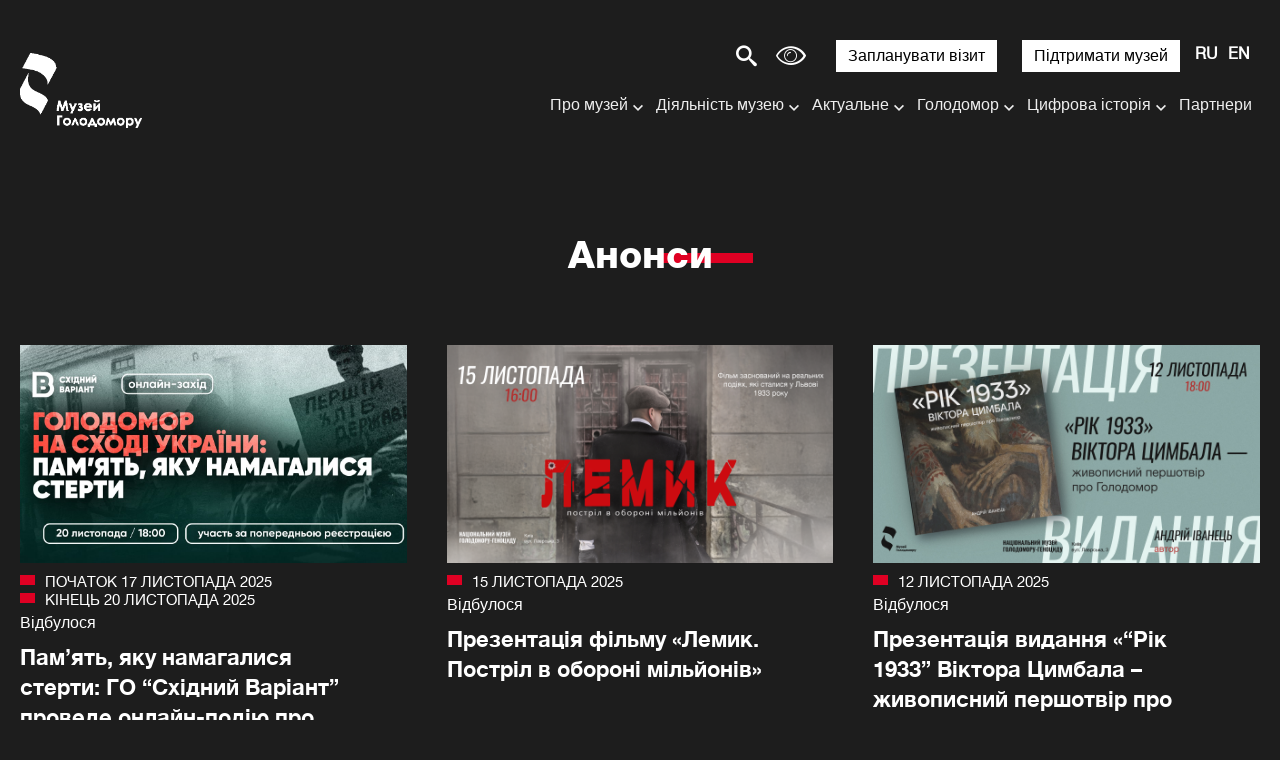

--- FILE ---
content_type: text/html; charset=utf-8
request_url: https://www.google.com/recaptcha/api2/anchor?ar=1&k=6LckJKAaAAAAANoOpwXgr2fpruIOwALMXhv8BhPW&co=aHR0cHM6Ly9ob2xvZG9tb3JtdXNldW0ub3JnLnVhOjQ0Mw..&hl=en&v=TkacYOdEJbdB_JjX802TMer9&size=invisible&anchor-ms=20000&execute-ms=15000&cb=v6bm1etecv3n
body_size: 45259
content:
<!DOCTYPE HTML><html dir="ltr" lang="en"><head><meta http-equiv="Content-Type" content="text/html; charset=UTF-8">
<meta http-equiv="X-UA-Compatible" content="IE=edge">
<title>reCAPTCHA</title>
<style type="text/css">
/* cyrillic-ext */
@font-face {
  font-family: 'Roboto';
  font-style: normal;
  font-weight: 400;
  src: url(//fonts.gstatic.com/s/roboto/v18/KFOmCnqEu92Fr1Mu72xKKTU1Kvnz.woff2) format('woff2');
  unicode-range: U+0460-052F, U+1C80-1C8A, U+20B4, U+2DE0-2DFF, U+A640-A69F, U+FE2E-FE2F;
}
/* cyrillic */
@font-face {
  font-family: 'Roboto';
  font-style: normal;
  font-weight: 400;
  src: url(//fonts.gstatic.com/s/roboto/v18/KFOmCnqEu92Fr1Mu5mxKKTU1Kvnz.woff2) format('woff2');
  unicode-range: U+0301, U+0400-045F, U+0490-0491, U+04B0-04B1, U+2116;
}
/* greek-ext */
@font-face {
  font-family: 'Roboto';
  font-style: normal;
  font-weight: 400;
  src: url(//fonts.gstatic.com/s/roboto/v18/KFOmCnqEu92Fr1Mu7mxKKTU1Kvnz.woff2) format('woff2');
  unicode-range: U+1F00-1FFF;
}
/* greek */
@font-face {
  font-family: 'Roboto';
  font-style: normal;
  font-weight: 400;
  src: url(//fonts.gstatic.com/s/roboto/v18/KFOmCnqEu92Fr1Mu4WxKKTU1Kvnz.woff2) format('woff2');
  unicode-range: U+0370-0377, U+037A-037F, U+0384-038A, U+038C, U+038E-03A1, U+03A3-03FF;
}
/* vietnamese */
@font-face {
  font-family: 'Roboto';
  font-style: normal;
  font-weight: 400;
  src: url(//fonts.gstatic.com/s/roboto/v18/KFOmCnqEu92Fr1Mu7WxKKTU1Kvnz.woff2) format('woff2');
  unicode-range: U+0102-0103, U+0110-0111, U+0128-0129, U+0168-0169, U+01A0-01A1, U+01AF-01B0, U+0300-0301, U+0303-0304, U+0308-0309, U+0323, U+0329, U+1EA0-1EF9, U+20AB;
}
/* latin-ext */
@font-face {
  font-family: 'Roboto';
  font-style: normal;
  font-weight: 400;
  src: url(//fonts.gstatic.com/s/roboto/v18/KFOmCnqEu92Fr1Mu7GxKKTU1Kvnz.woff2) format('woff2');
  unicode-range: U+0100-02BA, U+02BD-02C5, U+02C7-02CC, U+02CE-02D7, U+02DD-02FF, U+0304, U+0308, U+0329, U+1D00-1DBF, U+1E00-1E9F, U+1EF2-1EFF, U+2020, U+20A0-20AB, U+20AD-20C0, U+2113, U+2C60-2C7F, U+A720-A7FF;
}
/* latin */
@font-face {
  font-family: 'Roboto';
  font-style: normal;
  font-weight: 400;
  src: url(//fonts.gstatic.com/s/roboto/v18/KFOmCnqEu92Fr1Mu4mxKKTU1Kg.woff2) format('woff2');
  unicode-range: U+0000-00FF, U+0131, U+0152-0153, U+02BB-02BC, U+02C6, U+02DA, U+02DC, U+0304, U+0308, U+0329, U+2000-206F, U+20AC, U+2122, U+2191, U+2193, U+2212, U+2215, U+FEFF, U+FFFD;
}
/* cyrillic-ext */
@font-face {
  font-family: 'Roboto';
  font-style: normal;
  font-weight: 500;
  src: url(//fonts.gstatic.com/s/roboto/v18/KFOlCnqEu92Fr1MmEU9fCRc4AMP6lbBP.woff2) format('woff2');
  unicode-range: U+0460-052F, U+1C80-1C8A, U+20B4, U+2DE0-2DFF, U+A640-A69F, U+FE2E-FE2F;
}
/* cyrillic */
@font-face {
  font-family: 'Roboto';
  font-style: normal;
  font-weight: 500;
  src: url(//fonts.gstatic.com/s/roboto/v18/KFOlCnqEu92Fr1MmEU9fABc4AMP6lbBP.woff2) format('woff2');
  unicode-range: U+0301, U+0400-045F, U+0490-0491, U+04B0-04B1, U+2116;
}
/* greek-ext */
@font-face {
  font-family: 'Roboto';
  font-style: normal;
  font-weight: 500;
  src: url(//fonts.gstatic.com/s/roboto/v18/KFOlCnqEu92Fr1MmEU9fCBc4AMP6lbBP.woff2) format('woff2');
  unicode-range: U+1F00-1FFF;
}
/* greek */
@font-face {
  font-family: 'Roboto';
  font-style: normal;
  font-weight: 500;
  src: url(//fonts.gstatic.com/s/roboto/v18/KFOlCnqEu92Fr1MmEU9fBxc4AMP6lbBP.woff2) format('woff2');
  unicode-range: U+0370-0377, U+037A-037F, U+0384-038A, U+038C, U+038E-03A1, U+03A3-03FF;
}
/* vietnamese */
@font-face {
  font-family: 'Roboto';
  font-style: normal;
  font-weight: 500;
  src: url(//fonts.gstatic.com/s/roboto/v18/KFOlCnqEu92Fr1MmEU9fCxc4AMP6lbBP.woff2) format('woff2');
  unicode-range: U+0102-0103, U+0110-0111, U+0128-0129, U+0168-0169, U+01A0-01A1, U+01AF-01B0, U+0300-0301, U+0303-0304, U+0308-0309, U+0323, U+0329, U+1EA0-1EF9, U+20AB;
}
/* latin-ext */
@font-face {
  font-family: 'Roboto';
  font-style: normal;
  font-weight: 500;
  src: url(//fonts.gstatic.com/s/roboto/v18/KFOlCnqEu92Fr1MmEU9fChc4AMP6lbBP.woff2) format('woff2');
  unicode-range: U+0100-02BA, U+02BD-02C5, U+02C7-02CC, U+02CE-02D7, U+02DD-02FF, U+0304, U+0308, U+0329, U+1D00-1DBF, U+1E00-1E9F, U+1EF2-1EFF, U+2020, U+20A0-20AB, U+20AD-20C0, U+2113, U+2C60-2C7F, U+A720-A7FF;
}
/* latin */
@font-face {
  font-family: 'Roboto';
  font-style: normal;
  font-weight: 500;
  src: url(//fonts.gstatic.com/s/roboto/v18/KFOlCnqEu92Fr1MmEU9fBBc4AMP6lQ.woff2) format('woff2');
  unicode-range: U+0000-00FF, U+0131, U+0152-0153, U+02BB-02BC, U+02C6, U+02DA, U+02DC, U+0304, U+0308, U+0329, U+2000-206F, U+20AC, U+2122, U+2191, U+2193, U+2212, U+2215, U+FEFF, U+FFFD;
}
/* cyrillic-ext */
@font-face {
  font-family: 'Roboto';
  font-style: normal;
  font-weight: 900;
  src: url(//fonts.gstatic.com/s/roboto/v18/KFOlCnqEu92Fr1MmYUtfCRc4AMP6lbBP.woff2) format('woff2');
  unicode-range: U+0460-052F, U+1C80-1C8A, U+20B4, U+2DE0-2DFF, U+A640-A69F, U+FE2E-FE2F;
}
/* cyrillic */
@font-face {
  font-family: 'Roboto';
  font-style: normal;
  font-weight: 900;
  src: url(//fonts.gstatic.com/s/roboto/v18/KFOlCnqEu92Fr1MmYUtfABc4AMP6lbBP.woff2) format('woff2');
  unicode-range: U+0301, U+0400-045F, U+0490-0491, U+04B0-04B1, U+2116;
}
/* greek-ext */
@font-face {
  font-family: 'Roboto';
  font-style: normal;
  font-weight: 900;
  src: url(//fonts.gstatic.com/s/roboto/v18/KFOlCnqEu92Fr1MmYUtfCBc4AMP6lbBP.woff2) format('woff2');
  unicode-range: U+1F00-1FFF;
}
/* greek */
@font-face {
  font-family: 'Roboto';
  font-style: normal;
  font-weight: 900;
  src: url(//fonts.gstatic.com/s/roboto/v18/KFOlCnqEu92Fr1MmYUtfBxc4AMP6lbBP.woff2) format('woff2');
  unicode-range: U+0370-0377, U+037A-037F, U+0384-038A, U+038C, U+038E-03A1, U+03A3-03FF;
}
/* vietnamese */
@font-face {
  font-family: 'Roboto';
  font-style: normal;
  font-weight: 900;
  src: url(//fonts.gstatic.com/s/roboto/v18/KFOlCnqEu92Fr1MmYUtfCxc4AMP6lbBP.woff2) format('woff2');
  unicode-range: U+0102-0103, U+0110-0111, U+0128-0129, U+0168-0169, U+01A0-01A1, U+01AF-01B0, U+0300-0301, U+0303-0304, U+0308-0309, U+0323, U+0329, U+1EA0-1EF9, U+20AB;
}
/* latin-ext */
@font-face {
  font-family: 'Roboto';
  font-style: normal;
  font-weight: 900;
  src: url(//fonts.gstatic.com/s/roboto/v18/KFOlCnqEu92Fr1MmYUtfChc4AMP6lbBP.woff2) format('woff2');
  unicode-range: U+0100-02BA, U+02BD-02C5, U+02C7-02CC, U+02CE-02D7, U+02DD-02FF, U+0304, U+0308, U+0329, U+1D00-1DBF, U+1E00-1E9F, U+1EF2-1EFF, U+2020, U+20A0-20AB, U+20AD-20C0, U+2113, U+2C60-2C7F, U+A720-A7FF;
}
/* latin */
@font-face {
  font-family: 'Roboto';
  font-style: normal;
  font-weight: 900;
  src: url(//fonts.gstatic.com/s/roboto/v18/KFOlCnqEu92Fr1MmYUtfBBc4AMP6lQ.woff2) format('woff2');
  unicode-range: U+0000-00FF, U+0131, U+0152-0153, U+02BB-02BC, U+02C6, U+02DA, U+02DC, U+0304, U+0308, U+0329, U+2000-206F, U+20AC, U+2122, U+2191, U+2193, U+2212, U+2215, U+FEFF, U+FFFD;
}

</style>
<link rel="stylesheet" type="text/css" href="https://www.gstatic.com/recaptcha/releases/TkacYOdEJbdB_JjX802TMer9/styles__ltr.css">
<script nonce="FhImSDa3YAHsGwDGam781A" type="text/javascript">window['__recaptcha_api'] = 'https://www.google.com/recaptcha/api2/';</script>
<script type="text/javascript" src="https://www.gstatic.com/recaptcha/releases/TkacYOdEJbdB_JjX802TMer9/recaptcha__en.js" nonce="FhImSDa3YAHsGwDGam781A">
      
    </script></head>
<body><div id="rc-anchor-alert" class="rc-anchor-alert"></div>
<input type="hidden" id="recaptcha-token" value="[base64]">
<script type="text/javascript" nonce="FhImSDa3YAHsGwDGam781A">
      recaptcha.anchor.Main.init("[\x22ainput\x22,[\x22bgdata\x22,\x22\x22,\[base64]/[base64]/[base64]/[base64]/[base64]/[base64]/[base64]/[base64]/[base64]/[base64]/[base64]/[base64]/[base64]/[base64]/[base64]\\u003d\\u003d\x22,\[base64]\x22,\x22KcOWe8KgYMKCdsOjDjpLW8ONw5LDtMOowq3Cn8KHbUlibMKAZX1PwrDDn8K/wrPCjMKTLcOPGCZ8VAYRSXtSbsO6UMKZwrTCjMKWwqgtw4TCqMOtw757fcOeTsOzbsOdw6Yew5/ChMOuwobDsMOswp0DJUPCgnzChcORbWnCp8K1w5jDpybDr2rCt8K6wo1HDcOvXMO3w5nCnybDlhZ5wo/DqsK7UcO9w5bDhMOBw7RJCsOtw5rDtMOcN8KmwqJQdMKAVyvDk8Kqw67CoScSw4LDhMKTaE/DoWXDs8Kmw790w4oGIMKRw55eUMOtdynChsK/FCvCmnbDiwhJcMOKZFnDk1zCjA/ClXPCqkLCk2o2XcKTQsK9woPDmMKlwrzDkhvDin/[base64]/[base64]/[base64]/Dr8K9w4EIwqjDiQNBwoXDsMOXXMKFflF6eE0nw7x1U8KNwpnDtmVTCsKJwoAjw4oiDXzCg2dfe2k7ADvCkVFXagbDmzDDk39ow5/DnVVvw4jCv8KwQ2VFwoDCssKow5Fzw7l9w7R+b8KgwonCghfDqWbCin5Fw4DDv0/Dl8KIwrQvwo1qbMKtwrbCv8OrwrhJw6svw6DDsi3CjBV0ThzCkMOIw5vCnsKdAcOEw4nDhFTDrMOcTMOfPV8vw7fCm8OgJQ4jSMKkcBw0wpAQwoIpwpQrZMO4QnLDscKIw7I4Y8KNT25dw4Eqwr3CkUNxQcOVJXHChcK/GWHCmcOgPD1cw6IVw64EUcKfw47CisOROMOxeSEuw7PDnsOQw7VSAMKTwrg/w7PDhQxfeMO5WyLDvsOfIxHDom7CpXDCncKcwpHCnMKeHRXCn8OzCyc8woo/U2d/w54vc0nCuQLDomUnH8OHWcKgw7XCgmjDtMOkw6XDvG7DmUfCo3PCk8KPw7pWw6kjBWo/BcORwq/[base64]/DiMOzGys0Ph/CnMKYwrYuE3PCvsO6LiHCgTLDlsKMNMOgE8OxF8Kaw5l0wp/[base64]/G0DDncO2w7DCp8O9w4R1wptmfm7DiSDChRvCp8O1w7/CgwkHWMKdwqLDpCV+ExDDghYFwrI7DsKuAAJiaErCtnNcw6hGwp3DiljDmUMqw5FcIEXCmVDCrsOuwpx2a0PDjMK8w6/CjsOpw4gde8O0ej3DvMKLBgxJw5IRTjtPGMOYCMKzRlfDuiVkQCnCsi5Tw48PZn3DiMKjd8Owwp/DrDXCjMOiw7XClMKJFyM2wobCpMKmwo9bwpxbW8KFUsOVRMOCw6JMwqnDqwPCvcONDzTCujbCvcKpRArDv8OQRMOwwo7CgsOLwrYIwoNxejTDl8OFPT8ywprCkRbCnmPDgUkTMzZ3wpPDl1EvAUnDvHPDpMO4Whh6w5BbHVQ6b8K2B8OiJHzDp3/DisOWw6scwoBWWU16w7gQw4nClCDCi0UyHsOIJ1h7wr1+fcODEsOjw6/CqhdEwrVTw6XCiE7CnkLDrsO4K3/DuD3Co1l9w7g1cT/DkcK3wr0vFMOXw5fCjm/CqnrDnwIhUcO0L8Ooa8OyFH4QC2d+wrYqwpfDsS0tBsKOwozDrsKgw4Y9VMOUFMKlw4U6w6oUMMKpwqPCmgjDiWrChcOZNyzCicKsS8K1wpHCmWpeN2LDrgjClsKQw5I4FsOQMsKSwp9Iw51dRW/CsMOYEcKgMQ90w5HDjHtaw7JWaEbCuk94w55yw6hZwoIxER/[base64]/ClsKwC27Cih9BwpUJw5R+woNBSytvw4HDgMKGYAXDuwwIwqnChRNTAcONw6HCvMK8wp9Sw5V/[base64]/wpTDs3jCqsOQwq/[base64]/OUlyOBHDv8KHeH/[base64]/CicKAw4lAw4wHR8Ojw43ChE7CrcKKwo7CkMOyWMKHXgXDrCfCrTfDg8KkwqXCjcO0wpptwoMwwq/[base64]/YcOJW8K0MhY2w5XCuMOoKXjChcKXN3/CpsK8bcK2wpA5ehXCtMKmwpXDtcO2S8Ouw6szw7hCKys+OH5Lw4rCg8OsdUdnI8Oowo3CnsOSwqY/[base64]/DpnLDo03DocO/wr80wqpKw6DCssK4GsOKV2fCtcO9wpZcw4QMwqIIw5Vhw4B3wpZMw5l5CldTw6cAI0gIQR/CpH0pw7HCjMKkw77CvsKeTMO+NsOaw7NJwrBtbmzClgsKLlIuwpPDmyU+w6LDi8KRwrMzVQsfwpbCu8KTVWjCo8K8W8K8IArCtGcaCyzDnMOpSRl5bsKdA2vDi8KJDcKXXS/Dl3Uyw73DgsOrW8Onw47DjxTCkMKWTW/CrBhDw6VQw5ldwqN6TMONQX4NUh4xw5cBMm/DpcODZMOkwpfCgcKQwpELQDXDpW3DiWJVQiHDhsOGE8KMwqc1U8KzEcKgRMKcw4IeVj41LzbCpcKkw5gFwpHCtMKWwrwPwqpAw6VaAMKfw4M5fcKTw7Y4Q0nDlBpoADnCsn3CoBs+w63CvRXDkMK8w7jCtxc/S8KiB2M7cMKmRcOFwofDisO9w70gw7/Cr8OWVkPDhUpEwp/ClWNHfsKlwoUEw7nChw/Dkwd5aiFkw5rDrcOvwoRNw6Z9worDssKYAnXDtcKCw6dhw44EF8OaZQ/Cj8O8wp/ChMOwwqLDvUwww7zCkjUhw6MRQiXDvMOcKz0fegYFZsOeUsORQ3NmCsOqwqbCo2Ztwr58HUfDqjBdw6TDsyLDmMKGNSV6w7nCklhTwrnCvQpFfErDgRfCgz/CrcOVwqXDv8KPcGLDryDDisODXWtNw5TCskddwrcZT8K5KcOOTxZ7wolif8KaPFccwrF4w53DgMKqR8O9cx7DoTPCl1DDjVfDnsOWwrTDqsOawrE9OMO3OSR7SFcvPh3Ci13CpQ/CkETDt00EJsKSQMKcwrbCpzDDpFrDq8K/WxLDpsKRJsKBwrbDhMK8cMO3MMO1w5gfYRoPw5XCiCTCr8KFwqPDjADClkLCkTRNw6/CqMOuwokXfMKXw4TCszTDp8OmMBnCqcOswp4kHhNCDsO+PUU9w4NNT8Khw5PCmMOBcsKdw5rDscOKwq/CjEwzwoJPwppcw57CnsOMH3PDgWvDuMKMYwtPwowywo0hPcK+SkQgw4DCjsKbw7MMCV44csKqQMO9ScKjfDQZw5dqw5xfTcKGe8OfIcOhY8Oww45yw7rCgsKAw7/[base64]/CkwYwJMKuNkkGGMKTw7AbacKzdcKYw4PCmcKuVBtRD23DhsONYsKFUmsVTyjDhsO3SmlHME0uwq9UwpEuG8OYwqpGw4XDnzRtT2LCsMK9w74hwrsCGTUAw5LDoMKJS8OgCwvDpcOAw5bCvcOxw67DmsKSw7rCun/DvcK9wqMPwprDlcKFMXbChB9zTcO/wo3DkcKPw5kxw7o4DcKmwr5gRsKlG8Opw4DDpgs/wrbDvcOwbMKqwpRtKH0awq1jw6jDssONwo7Cky3CmcO9QzHDhMOXwq/DvHIbw5BzwpJsT8K3w5oNwqPCugc2QwJkwo/DhRnColcuwqcFwr/DgcKTDcKlwocpw7x2LsOfw550w6Mvw6rDrnjCqcKiw6QGLh5nw6F5Px7CkFDDrFQELiVBwqFvGXFJwq82IcOmLsKWwoTDtC3DmcKOwovCmcK2wrBibAvCjUNkwoddYMOow57CsC1NQWfDmsKwLcO/[base64]/w7fCscO/YhvDnMKdYm3Dq8OIbSXCpsOYXnLCnmUyIcKyRMODwqbCjcKHwr/Cv1fDmcKBwrt6c8OAwqRCwpLCv2LCuQ/DhsKSOArCoirDlsO9am7DpMOiwrPChhVGPMOYchDCjMKiRMOUZsKcw7AFw5tSw7rCksKzwqbChsKawogMw4rCjsKzwpPDtGnDsElJXxcXaWlBwo5xesOjwrlQw7vDukBUHW/Dk14Tw6M4wpZmw7HDgDfCglEfw6/CsH0RwoPDnQfDmmtFwrFbw6oew50cZmvCocKOVcOhwr7ClcOpwoRzwoljcDQkcy5IcE3CrwUkLsOnw47CuTUvIyjDvgEgZsKPwrHDicK7MMKXw7hSw7x/wqvCqzY+w696KjpQfx9YP8OzAsOxwr5cwqLCtsOswphZUsKow6R7VMOVwooaMAU0wrZ6w7nCvMO7NcOYwpXDqcOjw5PCisOtfkkLJiHCqRFmK8KXwrrDoDfDrw7DkQPCucODwrg3Pw/Di1/DlsKbTcOqw5xhw6ktw7bCgsO8wopxeBvCg1VuRiNGwqvDk8KlFMO5wqnCqwZ1woEKERvDl8O/eMOGbMKqfsKFw7DDhV9rw4/CjsKMwpx1wo/Cn2vDoMKRbsOYw6Qowr3CkRTDhl9dTE3CucKnw5MTV0nCgHXCl8K0eUbDrAkXJxDDqyHDhsKQw60cXy9rJcOuw4vCn0FYw7zClsKiwqkDw7lRw6cywpoEMcKvwonCnMO1w70JL1ddDsKxKzvCt8K6UcKow4M/wpMLw4VaVwgVwrbCs8O6w4/DhHwVw7BDwrFAw75ywrPCtU/Cow3DqMK+TArChMOjfX3CqsK3MWzDssODbmV8XnJ9wobDtCMGwoYJw59mwoklw5kXdgvCjDkoNcO+w7TCjMOUUcK0Tj7DgF8/w5cEwpPCtsOUKVx7w7TDp8Kve0rDu8KQw6TCmnHDhcKtwrEOM8OFw4tqIBHDvMKaw4TDpCPDjT/Do8O+AWLCmMOdXGfDksKyw4AnwoPConFBw7rCnUDDuHXDv8O/w73Dr0I5w6XDqcK8wqbDhlXCsMKUwr7Cn8KTZMOPDjMTR8O1fEMGO34wwp1Mw4LDmA3DgU3DmcORMB/DpwvCiMOLMMK+wp7CmsOaw6gkw4XDjXrCiWAaZmkRw7/DoQLDqMOpw4vDtMKmfcOsw4E8ESpvwp0HMkVADhpaQMOTZDHDu8K8NSsGwq5Iw53DnMKSVcK0bzjCkhcRw60VDCrCsXxCdcOUwqjDq2rCrkVdeMKvci5TwpDDim4gwp01UMKcwofCnMO3AsO1w6rCoX7DgWpQw4tjwr/DsMOVwpY5OcKgw5fCksKSw64TNsKbDsO4KG/ChhTChsK9w5RiY8OvNcKGw4soGsKrw5PDmgYPwrzCiynDj1geKjEIwpsNPsOhw6bCpm7Dh8O7wrXDkQgKJsO2a8KGPH3DkwLCqD4UCi7DnFFbP8OcDFHCtcOpwrtpPFPCo1/[base64]/CiD7DlSzClwVxJ8OFHG4uw69xwozDg8K3w4bDmsK6bD1OwqzDmylKwo4tRj5eazjCmEPCqXbCrMOwwpUpwoXDgsO7w4EdPw90CcOuw6HCtHXDvHbCv8KHMsKawq/DlkrDpMKgesKQw5oUQUF/fMKYw7JKdUzDvMOyDsODw6DDpkluVGTDsWQgwq4Uwq/DpQjCvmc8woHCjsOjw44BwpHDolgjFMKobkckw4Z/[base64]/VMOrw5QZw6pwScOiTDTCkQU/w57DmcKfw6vDulPCrU/CnDlrNcOORMKeEV3Dg8O8wpJOw4B/Sm/CnyDCusKwwovCrsKKw7vCvMKdwrfCmnvDiz0wCijCuwxuw4jDlcKoEWYyMjp0w5nDqMKdw5wwcMOtQ8O0PF0lwpbDi8Oww4LClMKtYz7CgMK1w55ywqTCngUrUMK/w4BdWkTDncKyO8OHEG/Cnms7QmBgR8OYPsKNw7kiVsOLwpPCs1M8w4bCm8KGw5zDmMKsw6LCrMKxa8OEesO9w4gvRsO0wp9DQsO/w5nCuMKsZMOGwpUtEsK1wpRSwr/CtMKMBcOkLXXDkC8GTsKdw7kTwoxrw75fw78NwpzCjzdBW8KoBcOgwoQawpHDk8O0DMKWWCfDocKWwo/ChsKCwokHAMKUw4HDmBQAO8KDwp0mUXNNcMOYwrJfFRFYwqEnwoNOw53DrMK0w5Biw69gwozCpyVXWMK4w7rCkMK7w5fDnxHCrMKKDE8rw78GLsKYw4N6AnDCsWLClVcvwrvDkmLDk1TCjsKmYMOHwrlDwoLDl0/CoknCv8K7OAzCvsO2Q8K0w6rDqFZRDV/CrsKKY3PChVBFw7rCucKUDmHDhcOhwqMQwo4lEMKjJMKFUlnCo3jCrRUKw6deTjPCjMK0w5PCk8ODw77CgMKdw6MGwqoiwq7CpMKtw4/CmcKow4IxwoTDgU7Co0xRw7/Dj8KHwq/[base64]/[base64]/CgjnDgi/DrllwwoHCqVnDnnBiwqoPwoHCujPDjsKcw4APFVIXaMOBw4nCrMOEw4DDsMO0wqfCq38nfMOGw45ew4nDvMOocUh8woHDlk0jRcKPw7LCpsO1O8O+wqoWMMOdEcKKT2hcw7kBAcO8w4PDrgjCv8OrYzoWZT8aw63DgwtWwq7DqihVXcKYwrdVYMOww6nDuX/DrsOZwqXDlFM5FS/DpcKSCV/Dh0p1Ox/DqMOlwpTChcOFwoXCoC/CssKLLRPClsKJwowOwq/Dvz1yw7taD8O4ecK9wrTDkMKaU2tew5jDkSApdhpcbcKPw4pVTsOcwqPCgXbCmxRyVMOjGxnCn8OTwr/DgMKKworDq21hfRgMQ3t4HMKYw71YWGXDs8KeHsKfQDTClzLCrDnCisO1w7/CpSvCq8ODwrXCs8OGPsOZJ8OmFBPCtSQTcMK+w4LDqsKpwp/[base64]/X3jDucKUXMKuw7/Dh8OCcVPCsQPDhlTDuMO0ZMOyW8OxWsOlwok2NsOfwqHCnsOoRCnClyguwqjCkGEqwoxYw7DDuMK9w7A3DcOGwpHCn27Dnm7DhMKgB2lEScOcw7LDtcKWF0hVw67CgcKXwr1IO8Ojw4/Dlw5Nw7/[base64]/Wglhwqcsw7ZcTsOcwoVmSiLDksK0w43CksOBacOxNcOZw6fCicKCw4bDrxfCmcKIwo/DtcKwBTYxwpHCtMKvwqbDnC59w4HDnMKbw5jCtyAAw6gTLMKvWWLCo8K8w68TRcOmKEPDo3VJP2xuasKow59HMyHDokTCvR5MEF05SxnDoMOAwoTCvFfCpj80Zy9bwqM+ODYxwoXCscKkwotmw4ZRw5rDlcKKwqsJw6EmwrPCkBPDqyLDncKOw63DkmLCiD/DtMKGwpUXwoYawq93aMKXwovCsSAiY8KAw7YffcOnMMOKfMKHf1JTIcKtV8KeU3h5UW9Jwp9yw53DvCscY8KrXhwawr9zZ3/CpRrDiMOZwqcrwrjCscKtwoTDu2LDjWwAwrYJScOyw4RFw5nDm8OaFsKJw6LCuj8Ew5IfNcKUw48WZX8jw6vDpMKDGsO+w5sGcynCqcOqdMKbw5DCocKhw5t9EcOXwoHClcKOVcK4dizDpcO7wqnCizDDsQnCtMKGwoHCpcO1HcO4wrTCmsOcfljDrm/[base64]/DvmARw53DksKDwr13CMKWw7ALcWPDgCpaE29cwqLCjMK/S39tw7fDmMKuw5/Ch8O8DcKXw4/DhcORw59Twr3CnMOsw6VlwoLCucOBw57Dmlhtwr/CqRvDpsKLPErCkijDgDTCoCZcLcKdJVvDvTJ/w510w6tLwo/DpEYvwpsOwrfDpMOQw7RvwrjDuMOqMTZoLMKFdMOGOsKdwprCh3TChTfDgjgLwrvDsUfDpnFOEcKhwqPDoMKVw5rCksKIw47Cp8ONN8KkwqvDpA/[base64]/[base64]/NHgBwpPCjcKhNMKqJgfDpAPCg0kUbyLCu8KnYsKsDcO7wpnCghnDkU9Xw7HDjAHCjMKUwqw8acO4w7BxwqcowozCsMOAw7TDkcKraMOodyURA8KpD30GQcKTwqXDkhTCu8OYwrnCnsOtIxbClQ4UcMOvaCPCs8KhEMKWWGHClMO7VcKJG8KHw6DDqSNZw7QNwrfDrMO/wrpTbivDnMORw451JTgmwoQ2H8K0YQLDj8OkEURbw67DvXcaF8KafG7DkMOWw4PCtyrCmHHChMOww5bCoVMra8K0H2HClTTDqMKqw5cpwrDDpsOZwrASEmnDsh8ZwqEZOcO8bShHasKwwoNyYMO3wqPDlsKKLHjCksKyw5jCpDrDjMKaw5vDu8Kowpg4wp54UmBsw4/CohdrV8K9w6/[base64]/CnMO7RXsQw7w2wojDmsOBIcO7w5fCisOKwrtfwrzCjsKWwrPDtMOKOiMywolNw4wuBhZCw4BkDsKPPMOswqJ9w4pPw6zCiMOTwrkqNsOJwqfCksK5N2LDncOrSxdkw5lBBm/CrMOtT8OdwqzDusKAwr/[base64]/w5xDRsOcwpgnw5/DniZBwpTDkgbDksO/PCtnwol2XkBkw7/[base64]/w4vDvsK+w4TDiAVuw409PcOXwqYHCMKxw6PCvMKgT8O4w7YeVkMfw7XDuMO2bB/[base64]/LkzDr39KfsO3BsO9PXLCusKiRHZLwoDDhcKOw7DDgWDDocKgEkUWwqMMwpbCrk/Cr8Onw5nCjMKuw6TCvsK0wrRPXcKUGmFiwpgZcCpWw45kwonCqMOZw6Y0IsKeS8OwKsKzEk/[base64]/[base64]/w5gkw5JgDMKvw4AOw4vCvRk8FgDCucKzacOcOcOrw6AYOcO1TmvCg2YtwqvCvjnDs2BJwq8/w6kpLBdzIyLDhHDDqsOFEMKEezHDp8K/w61UKQB6w4XCqcKneyrClzFSw7TCj8KgwrTCjMKzZMKWfUZgeghew48jwrJ7w65OwonCskLDplfDulV4w6DDiXcIw75zKXR4w77CshrDpcKDAR5PJRnDg1PDqsKzFm/[base64]/[base64]/DkmwJwqTCvl7DgzEvwpgOMMOMwpjDk8KEw6PClMOOT17Dtjl7w4rDhcOkN8OJw4cOw5LDq1vDgy3DqQHCjUNjfMOWRC/Cliorw7rDnGZ4wpJmw54+HW7DssORNMK7fcKAesOXT8ONRsOqWiJ0DcKYEcOEXEAKw5jCqw/[base64]/[base64]/CkMOMwq7DjkgMM1nDi2krwp3Cn8KhK8KfwqDDozHDpMOdw6nDr8K3fhnDksOiOG8Fw7sPXGLDoMOBw47Dq8O1EwB3w74dworDoVNwwp42fGnDlilrw4vDsmnDsCfCqcKAYDfDnMOlwobDrcOCw58sUHMQwrAVSsOrfcOkF1nDpMKzwrHCoMO/NsOJwp0FOsOBwrvCicKfw5hIAcKkccKYbxvCicKNwpF6wot7wqfDg0DCjsO4w7TDvFXDr8K3w5zCp8K1bMKiElxEw6DCoRINWMK1wrzDj8Ksw6vCqsK4d8Kuw6bDucK5FcOPwqbDssKfwp/DtX5TI203w6PCmjvCk3YMw4YBZHJywoE9RMOlw60Xwr/DgMKQH8KFQSV2fU3DuMOIKzgGZMKmw71tPMO2w4PCiikBf8O5MsOXw4bCiwHDqsO6wolEA8OrwoPDnCZpw5HDq8O4wrdvBzZXacO8bA7CiAp7wrk7wrLCjS/Cn13DucKlw4VRwqDDuHDCu8KUw5/Ch3zDtMKmdcKkw6lSAmnChcOxECYgw6U6w4fCisKywrzDosKpRMOhwrpDSmHDgsOcZMO5QcOeSMKowoPCowHDl8KTwrLCokQ6AEUYw7FsQhHCjMKwD3BtAH5Gw49aw7DCkcO6ETDCn8OWEWXDuMKGw5bChlrDtMK5a8KdUMKHwqhQw5Uow5/DqBXCjF7Cg8Kzw5R9dm5xBsKrwozDqF/DksKMWDDDv1g7wpjCpMOPwq0ewqLCo8OgwqDDjhnCj18SakzClzAiCcKKcsOdw5wWU8KIdcOtBXATw4vCrMOjPx/DksOPwpQZDELDk8OVw5BawpQsLcOdDMKSFD/Dl1NibsKSw6XDlgtzUcO2PsOkw4UdecOAwqUjGXZXwpUzJ2fCrcO/w4FBZA7DoXFMeBvDpjIgKcOSwpLCpwc1w4PDq8KIw5sMKMK4w6rDscOgN8OTw6DCmRHDkRc/UsK3wrtxw6xzacK0wqtPP8OJw4fCmCpnMhvCtz43cSxww7fCoWTCj8K9w6vDk09+J8KpYgbCqnbDmhPDth/DrDXDpcKjw5HCgVwkwpVKMMOqwo/CjFbDmcOoQsOKw4HDkwQ9NRHDo8OGw6jDv3EVbUjCs8KOJMKlw7dew5nDhsKLRwjCunDCokDDuMKUwrzCpm9hW8KXNMOAXsOGwpd+wqTClBbDhsOYw4wqKcKET8K6TcK1csK/[base64]/[base64]/CpMOnw5RSXDdCwozDk8K3H8OUHsKnwq/CssKbblV2JALCj33CksKFXsKdcMOwFRfCp8KlT8KoTcK9L8K4w6XDgRTCvG4FcsKfwq/ChDTCswE1woXDvcKjw47Cp8KmNHjCqsKQwpgMw7fCm8Oow5TDlG/DkMKTwrLDhRDChcKmw7fCuVjDhMKoKD3CpcKTwqnDiEXDnS3DlxoqwrldOMKNeMOLwqvDnkbClsOpw7BNTMK6wrzCscKvTWMQwr3Dl33CvcKnwqd5wqgxFMKzF8KPXMO6YCMRwqp6EcKYwq3CrFjCuR4qwr/CgcKmc8OQw54sY8KXWj0Uwp9YwoN8TMKqBcK+UMOdRSpewpHCuMOFEGU+W0l6MGFwa0XCjl8MCsOdScO1wrrCrcKJYwVdT8OuHwQCK8KNw43DhAxmwq9/[base64]/[base64]/CpW7CnXjDkWLDi2bDlXRIwqfChCPCqsKCw7fCgnbCj8O3QC1fwp5Jw7YIwpHDvMO1czBhw4Qow4Z+U8KUR8OVTMOpeUA1T8OmLzbCiMOOAsOwKxlYwpDDmcKtw6DDvMK9OVQuw4JWGC3DrQDDlcONFsK4wojDvzLCm8Onw7B/w5gxwooVwqNYw5PDkVdbw4hJYQBgwrDDkcKMw4XCvsKJwpTDlcKuw445ZDs5S8OVwqwcYlEpGhRwH2TDusKUwo83LsK9w64jScKlBBfCn0TCqMKjwpnDhwUBw5/CjVJXFsOHworDul8SRsOJWFvCqcOOwqjDr8KRDcO7Q8OHwrHCsxLDhh9CIW7DocKuUcOzwq/CjBTClMKywql+wrXCvhfCgxLCosKufsOzw7MaQsOKw57CncOfw69lwojDpDXCvxhNFyQVJCRAJ8OLK07CkTvCsMOGwpvDgcOrw5Y+w67CsApXwqBBwovDicKfckkqG8KiScO7TMOJwp/DqsOBw6LCpH/DoyVAMMOxJcKpU8KxM8O/[base64]/ClA1gVDfCiXHDl8Oxw7PCkXHCpcKDw5DDuH3DmsOBJsOpw5nCqsKwRDFdw5PDoMO1bxvDmSInwqrDslNbw7MLAXHCqRM/w5xNDj3DhErDv3XCnAIweAdPKMK4w78BMsOPL3HDlMOxwpbCssOzH8ODOsKPwp/Dnw/[base64]/w5xdwqJ7wpDCpsKlwo/CmQRbw4hxS1/DpcKlwq1FW0YHWnhJSTzDosKkWXM8JyMTasOfHcKPL8OqaUzCn8OZOlPDkMKLHMOAw4vCoRcuU2cSwrp7ccO4wq/[base64]/CmmTCkMOpwrY4Ox/CtH3Cq8OowpBXUwErwpIufznChAnDoMK+YCUCw5fDuDgpMlQOUFNjHxLDrx9Vw58/[base64]/wp0UfsOPwojCkjLCs1krwr3DssKYBCfDi8Opw40hKsKwAQDDh1TDrcO5w5rDhRTCm8KRXzrDpDTDnkxJc8KKwr0Iw687wq0dwq5Vwo0Kf1V7GAFlT8KGwrrDuMK/[base64]/CpBQCwrPDhV07EcOXwovDpCMJLhxvw4fDg8OlOAMyFMKJGMK4w5HCsirDscOkMcONw6xYw5PCicKsw4zDl2HDrU3DlsOTw4LCqWjCunHCi8Kzw6QYw4ppwqBITkp3w5rDn8K0wo8vwr7DjMK/ecOlwo8QA8Oaw6U6OH/CuHYmw5VDw58Pw78UwrDCnMOaDl/DtkzDhg/[base64]/DpHUhYMO5wr9RbX9tfD/[base64]/[base64]/[base64]/[base64]/[base64]/ClcKQfMO6SsOXKcOrc8KdD8KcTx7DoVBQZMKqwq7DusKmwpjDgWw7O8K8wrDDscOBGnQkwpzCnsK3Lk/DoG4DCHHDnQp8NcKZdT3CqQokWVXCu8K3YmnCuF8bwpx1OsOHIMKGw4PDgsKLwppXwpbDiDjDu8Knw4jClWAzw5rChsKqwq9Bwq4qFcO+w7IhMMKEQ0ccwp3DhcKqw4NWwqpawpzCisKLTsOvDsOjRMKmDsKWw7gyMgjDtmzDqsO7wpQOWcOfUsKSCD/DocKMwrA8w4fCnhvDtUTCjcKVw7BYw68KH8OMwr3DjMOVL8K2bsOfwoDDuEImw7pyfR9iwrQUwpwkwrIqbyQHw6vCuwQZJcKRwo9CwrzDmTjCvwtxanzDhRrCl8OVwrl3wpDCnRjCrsO6wpnCksOfZDhfwrDChcOUfcOhw7vDoD/[base64]/d8Ocw7oiw7PCq8K4F8KwbVRmw7sbfFEiw53DgkjDvBzCl8K9w7A4M3jDssKjGMOnwr0tOn3DpMKVJ8KGw4LCmsOXRMKdAmJWEsOcEG5RwpTCqcOQSsK1w4UfIsK8Dkw4aARYwrpLRsK5w7XDjlHChSXDhWQHwqXDpMOqw6/CucKqY8KHWjkCwpESw7Y+Z8Kmw4RjHglkwq1cY0kCMMOSw6PCssOvb8OYwoDDrAzDriXCgy7CoBdlesKiw4UewrQQw4IEwoJcwonCpyPDkHpeISVtHTPDhsOjUMOKIH/CpsKsw5BCLAATJMOWwrk7EVcfwrgKO8KVwo8zBQrCpEPCtsKDw4hiS8KddsOpwr/Cs8OGwolnE8Kde8OJesK/w5MWAcKJOV0ZGsKUGA3CjcOEw5pAV8ODECDDgcKhwrjDqcKrwpF9eVJeKQ0KwoHCnCAhw7Q1OV3DpHvCmcKpOsOlwonDsRwbOkHCn33DjkPDpMOIDcKow6XDpz3ChBnDsMOPMWc7cMO4A8K5dls6MAJdwoLCuWpAw7jCk8K/[base64]/Ck3UwQMOww4/CpcKjwrF9csKvfcO7w44ww7bCqDh+b8KWDMOrbjJsw73DoX8Xwo0tKcODfsO8HhLDrVAFTsOMwpHCgmnCvsOlcMKJRXVuXmQkw7QGDybDrjgtw6bDonLDgWZWDyXDuw/DisOew6sww5vDosKdK8OSTQdFRcOlwrUkKhvDksKzI8KKwpDCmxcXKsOGw7NtZMKww6RFTSluwpFbwqDDoEVJccK3w6TDnsOYdcKew59+w5tPwp9BwqN6OXJVwqzDscO6CCLCgxVZTcOJDMKsNsK+w5hSETLCnMKWw7HCjsKPwrvCojTDtmjDoi/[base64]/[base64]/Cl8K0w51fNkptP8O5w67CgxvDt8Kow6QMWSjDgxprw61Rw6VHBcOsGRrDtV3Dk8O0wr4/w7BqGRHDlMO0Z23DtMOXw7rCk8K5eCttFcKBwo3Dhn0OXBUmwpclXF7DoFfDnz5FU8K5wqApw4HDu0PDiQfDpB7Dk2rDjzDCssKwCsKhXzFDw4heRmt+w7Ilwr0/VMOfaAktbEIZMjUHw6zCvmvDlCHClMOcw7E6wrYow67DocKIw4doesONwoLDpMOqISTChTXDjMK0wr4pwrUOw4UBUmTCs3Vaw6YXUhrCvMOvP8OzWXrDqE0UOsKQwrtncmxGDsKAw4PCmSBswpHDicK1wojDmcOJPlgFTcOWw7/CusO9D3zCqMOkwrbDhy/[base64]/PcKNRMOzUzfCgsOYHgFYw5vCmS7DjWwiw5rCucOOw48gwrPDq8OcOMK8AcKxcMOzwqwtJwDCp2J+eSbCnMOKb1s2L8KGw4Ezwok6acOWw4BRw5V4w6hJH8OePsKhw7FFeS1sw749wpjCkcOfbMO7dzfDqsOEw4Vbw5PDl8KNe8OIw4/DqcOAwo09wrTCicKjA3PDhkcBwpTCmMOmV2J5c8OsCWPDmsKAwqpewrfDjsO7wrJGwr7DgiUG\x22],null,[\x22conf\x22,null,\x226LckJKAaAAAAANoOpwXgr2fpruIOwALMXhv8BhPW\x22,0,null,null,null,1,[21,125,63,73,95,87,41,43,42,83,102,105,109,121],[7668936,352],0,null,null,null,null,0,null,0,null,700,1,null,0,\[base64]/tzcYADoGZWF6dTZkEg4Iiv2INxgAOgVNZklJNBoZCAMSFR0U8JfjNw7/vqUGGcSdCRmc4owCGQ\\u003d\\u003d\x22,0,0,null,null,1,null,0,0],\x22https://holodomormuseum.org.ua:443\x22,null,[3,1,1],null,null,null,1,3600,[\x22https://www.google.com/intl/en/policies/privacy/\x22,\x22https://www.google.com/intl/en/policies/terms/\x22],\x22a+Nifw2NSii8/rwUo1ftF6WSUPqBrQarbeSjG1OLQ44\\u003d\x22,1,0,null,1,1764525701451,0,0,[235,247],null,[67],\x22RC-ABNV86KKmpohdA\x22,null,null,null,null,null,\x220dAFcWeA5DRxfaRc-dz8t_wRBEvfAXDWx-JnG7oJ1zZvbxtUqS3DwPYIkCua7er0ioYnF2GSqEyfe41cGNjokgPydEenA537mjgg\x22,1764608501318]");
    </script></body></html>

--- FILE ---
content_type: text/css
request_url: https://holodomormuseum.org.ua/wp-content/themes/sitegist-theme/css/first-css.css?ver=30-11-2025%2005:01:20
body_size: -298
content:
.sb-card__link {
    color: #fff;
    border-bottom: 0;
    position: relative;
    display: block
}

--- FILE ---
content_type: text/css
request_url: https://holodomormuseum.org.ua/wp-content/themes/sitegist-theme/css/footer.css?ver=30-11-2025%2005:01:20
body_size: 1352
content:
body {
    overflow-x: visible!important;
}
.footer-body{
    display: flex;
    flex-wrap: wrap;
    flex-direction: row;
    width: 100%;
    padding-bottom: 30px;
}
.footer-left,
.footer-center,
.footer-right{
    display: flex;
    flex-direction: column;
    flex-wrap: wrap;
}
.footer-left{
    width: 25%;
}
.footer-center{
    width: 50%;
    align-items: flex-end;
    flex-direction: row;
    padding-right:50px;
}
.footer-right{
    width: 25%;
}
.footer-center .c-f__top-button-wrap{
    width: calc(50% - 20px);
    margin-bottom: 25px;
    display: flex;
    flex-direction: column;
}
.footer-center .c-f__top-button-wrap .c-f__button{
    min-width: 0;
    width: 100%;
    border: solid 1px #fff;
    font-size: 12px;
    text-align: center;
}
.footer-right .sg_mailchimp {
    padding: 0;
    margin: -10px 0 0;
}
.footer-right .sg_mailchimp .sp-form{
    padding: 5px;
    width: 100%;
    max-width: 250px;
}
.footer-right .sg_mailchimp .sp-form .sp-form-control{
    margin-top: 5px;
}
.footer-right .sg_mailchimp .sp-form .sp-field.sp-button-container{
    margin-top: 0;
}
.footer-right .sg_mailchimp .sp-form .sp-field.sp-button-container button{
    font-size: 13px;
    height: 36px;
    padding: 0 30px;
}
.footer-left ul{
    text-align: left;
    margin-top: 20px;
    padding-left: 50px;
}
.footer-left ul li{
    margin-bottom: 5px;
    line-height: 25px;
}
.footer-left a{
    color: #fff;
    font-size: 18px;
}
.footer-left a:hover{
    color: #DF0023;
}
.footer-address.icon-address{
    color: #fff;
    font-size: 17px;
    padding-left: 50px;
    font-family: Verdana, sans-serif!important;
    align-items: center;
    display: flex;
}
.footer-address.icon-address i{
    margin-right: 5px;
}
.footer-bottom{
    width: 100%;
    padding-bottom: 15px;
    font-size: 14px;
}
.footer-bottom,
.footer-social,
.footer-copyright,
.footer-created{
    display: flex;
    flex-direction: row;
    flex-wrap: wrap;
    align-items: center;
    text-align: left;
}
.footer-social{
    width: 20%;
    justify-content: center;
}
.footer-copyright{
    width: 40%;
    color: #fff;
    padding-left: 50px;
}
.footer-created{
    width: 40%;
    justify-content: flex-end;
    color: #fff;
    padding-right: 30px;
}
.footer-social .sg-social{
    position: relative;
    left: auto;
    top: auto;
}
.footer-created a{
    font-size: 15px;
    font-weight: 700;
    color: #fff;
    margin-left: 5px;
}
.footer-created a:hover{
    color: #DF0023;
}
.footer-social .sb-socials--item:hover .sb-socials--desc{
    bottom: auto;
    top: -25px;
}
.footer-social .sb-socials--item:hover .sb-socials--desc::before,
.footer-social .c-search.is-active .c-search__form label::before,
.footer-social .c-n__search label::before{
    bottom: auto;
    top: 100%;
    border-style: solid;
    border-width: 5px 2.5px 0 2.5px;
    border-color: #fff transparent transparent transparent;
}
.footer-social .sb-socials--item{
    margin-right: 10px;
}
.c-f .c.footer-body{
    text-align: left;
}
.sgPopup .c-form__header-row h2{
    width: calc(100% - 40px);
}
.c-form__close-wrapper{
    height: 30px;
    width: 30px;
    position: absolute;
    top: -5px;
    right: 0;
    display: flex;
}
.c-form__close{
    height: 30px;
    width: 30px;
    border: solid 2px #0f0f0f;
    position: relative;
    cursor: pointer;
    transition: .3s all;
    display: flex;
}
.c-form__close::after,
.c-form__close::before{
    content: '';
    height: 1px;
    width: 22px;
    background: #0f0f0f;
    top: 12px;
    position: absolute;
    transition: .3s all;
    transform: rotate(45deg);
    left: 2px;
}
.c-form__close::after{
    transform: rotate(-45deg);
}
.c-form__close:hover{
    background: #0f0f0f;
}
.c-form__close:hover::after,
.c-form__close:hover::before{
    background: #fff;
}
.sgPopup span.wpcf7-not-valid-tip{
    position: absolute;
    left: 0;
    font-size: 12px;
    top: -25px;
}
.sgPopup div.wpcf7-response-output {
    width: calc(100% - 5px);
    margin: 0 auto;
    margin-top: -111px;
    padding: 20px;
    text-align: center;
}
.codedropz-btn-wrap{
    padding-bottom: 5px;
    margin-top: 10px;
}
.footer-center__wrapper{
    display: flex;
    width: 100%;
    flex-direction: row;
    flex-wrap: wrap;
    justify-content: space-between;
    margin-bottom: -25px;
}
.sg-partners{
    max-width: 860px;
    margin: 10px auto;
    display: flex;
    flex-direction: column;
}
.sg-partners h2{
    justify-content: flex-start;
    display: flex;
    align-items: flex-start;
    margin: 25px 0 35px;
}
.sg-partners--list{
    display: flex;
    width: 100%;
    flex-wrap: wrap;
}
.sg-partners--item{
    display: flex;
    flex-direction: column;
    width: 25%;
    color: #000;
    align-items: center;
    justify-content: center;
    margin-bottom: 35px;
}
.sg-partners--item span{
    text-align: center;
}
.sg-partners--item img{
    height: 100px;
    width: auto;
    object-fit: contain;
    max-width: 85%;
    margin-bottom: 10px;
}
strong.title{
    font-size: 25px;
    text-align: center;
    display: flex;
    justify-content: center;
    margin: 65px 0 20px;
}
@media screen and (max-width: 1100px) {
    .footer-center{
        order: 1;
        width: 100%;
    }
    .footer-left{
        order: 2;
        width: 50%;
    }
    .footer-right{
        order: 3;
        width: 50%;
    }
    .footer-right .sg_mailchimp .sp-form {
        padding: 5px;
        width: 100%;
        max-width: calc(100% - 45px);
        margin-left: 15px;
    }
    .footer-social {
        width: 100%;
        justify-content: center;
        order: 3;
        margin-top: 20px;
    }
    .footer-created,
    .footer-copyright{
        width: 50%;
    }

    .footer-right .sp-form-fields-wrapper{
        width: 90%!important;
    }
    .footer-right .sg_mailchimp form{
        max-width: 100%;
    }
    .footer-left ul,
    .footer-address.icon-address{
        padding-left: 15px;
        padding-right: 15px;
    }
    .footer-center__wrapper{
        margin-bottom: 25px;
    }
    .footer-copyright{
        padding-left: 0;
    }
}
@media screen and (max-width: 790px) {
    .footer-social .sg-social {
        display: block;
    }
    .sg-partners--item{
        width: 50%;
    }
}
@media screen and (max-width: 680px) {
    .footer-left{
        order: 1;
        width: 100%;
        margin-bottom: 40px;
    }
    .footer-right{
        order: 3;
        width: 100%;
        margin-top: 20px;
    }
    .footer-address.icon-address,
    .footer-left ul{
        padding-left: 15px;
    }
    .footer-center .c-f__top-button-wrap .c-f__button{
        font-size: 11px;
    }
    .footer-created,
    .footer-copyright{
        width: 100%;
        text-align: center;
        justify-content: center;
        padding: 0;
        margin-bottom: 15px;
    }
    .footer-bottom{
        margin-top: 25px;
    }
    .footer-bottom{
        padding-bottom: 30px!important;
    }
    .footer-right .sg_mailchimp .sp-form{
        padding: 5px;
        width: 100%;
        max-width: calc(100% - 30px);
        margin-left: 15px;
    }
    .footer-center{
        padding-right: 35px;
    }
    .codedropz-upload-inner h3,
    .codedropz-upload-inner .codedropz-btn-wrap a.cd-upload-btn{
        font-size: 14px;
    }
    .codedropz-upload-inner span{
        font-size: 12px;
    }
    .sgPopup div.wpcf7-response-output {
        width: 348px;
        margin: 0 auto;
        margin-top: -111px;
        max-width: 100%;
        text-align: center;
        padding: 20px;
    }
}
@media screen and (max-width: 500px) {
    .footer-center .c-f__top-button-wrap{
        width: 100%;
    }
    .sg-partners--item{
        width: 100%;
    }
}

--- FILE ---
content_type: application/javascript
request_url: https://holodomormuseum.org.ua/wp-content/themes/sitegist-theme/js/main.js?ver=30-11-2025%2005:01:20
body_size: 4518
content:

var isIE11 = !!navigator.userAgent.match(/Trident.*rv\:11\./);


$(document).ready(function () {

    let externalImage = '<img src="/wp-content/uploads/2020/07/External_link_font_awesome.svg_.png" alt="Зовнішнє посилання">';

    $('.menu-item a[target="_blank"]').each(function () {
        $(this).attr('aria-label', $(this).text() + ' відкривається в новому вікні');
        $(this).append(externalImage)
    });


    $('.sg-my-menu .sub-menu').attr('aria-expanded','false');

    $('.fonts_container .mod1').click(function () {


        $('body').removeClass('font_size_mod1 font_size_mod2 font_size_mod3 font_size_mod4');
        $('body').addClass('font_size_mod1');
        $('body').removeClass('sg_line_height');
        deleteCookie('sg-font-size');

        /*
        $(".sg-font-large, .sg-font-large p,.sg-font-large ol li,.sg-font-large ul li").each(function () {
            $(this).removeAttr('style');
        });
        $(".sg-font-medium, .sg-font-medium p,.sg-font-medium ol li,.sg-font-medium ul li").each(function () {
            $(this).removeAttr('style');
        });
        $(".sg-font-small, .sg-font-small p, .sg-font-small ol li,.sg-font-small ul li").each(function () {
            $(this).removeAttr('style');
        });
        */
    });


    let cookie_font = getCookie('sg-font-size');
    if (cookie_font) {
        switch (cookie_font) {
            case 'small':
                $('body').removeClass('font_size_mod1 font_size_mod2 font_size_mod3 font_size_mod4');
                $('body').addClass('font_size_mod2');
                /*
                sg_set_font(5, 15, 30, 'small');
                */
                break;
            case 'medium':
                $('body').removeClass('font_size_mod1 font_size_mod2 font_size_mod3 font_size_mod4');
                $('body').addClass('font_size_mod3');
                /*
                sg_set_font(15, 30, 60, 'medium');
                */
                break;
            case 'large':
                $('body').removeClass('font_size_mod1 font_size_mod2 font_size_mod3 font_size_mod4');
                $('body').addClass('font_size_mod4 sg_line_height');
                /*
                sg_set_font(30, 60, 100, 'large');
                */
                break;
        }
    }

    $('.fonts_container .mod2').click(function () {
        $('body').removeClass('font_size_mod1 font_size_mod2 font_size_mod3 font_size_mod4');
        $('body').addClass('font_size_mod2');
        deleteCookie('sg-font-size');
        setCookie('sg-font-size', 'small', 30);
        /*
        sg_fonts_clear();
        sg_set_font(5, 15, 30, 'small');
        */
        $('body').removeClass('sg_line_height');
    });

    $('.fonts_container .mod3').click(function () {
        $('body').removeClass('font_size_mod1 font_size_mod2 font_size_mod3 font_size_mod4');
        $('body').addClass('font_size_mod3');
        deleteCookie('sg-font-size');
        setCookie('sg-font-size', 'medium', 30);
        /*
        sg_fonts_clear();
        sg_set_font(15, 30, 60, 'medium');
        */
        $('body').removeClass('sg_line_height');
    });


    $('.fonts_container .mod4').click(function () {
        $('body').removeClass('font_size_mod1 font_size_mod2 font_size_mod3 font_size_mod4');
        $('body').addClass('font_size_mod4');
        deleteCookie('sg-font-size');
        setCookie('sg-font-size', 'large', 30);
        /*
        sg_fonts_clear();
        sg_set_font(30, 60, 100, 'large');
        */
        $('body').addClass('sg_line_height');
    });


    /*
        function sg_fonts_clear(){
            $('.sg-font').removeClass('font_active');
            $(this).addClass('font_active');
            deleteCookie('sg-font-size');
            deleteCookie('sg-custom-font-color')
            $('.sg-font').removeClass('font_active');
            $(this).addClass('font_active');
            $('.sg-font-large, .sg-font-large p,.sg-font-large ol li,.sg-font-large ul li').each(function () {
                $(this).removeAttr('style');
            });
            $('.sg-font-medium, .sg-font-medium p,.sg-font-medium ol li,.sg-font-medium ul li').each(function () {
                $(this).removeAttr('style');
            });
            $('.sg-font-small, .sg-font-small p, .sg-font-small ol li,.sg-font-small ul li').each(function () {
               $(this).removeAttr('style');
              //  $(this).style.removeProperty('font-size');
            });
        }
    */

    /*
       function sg_set_font(large, medium, small, name){
           setCookie('sg-font-size', name, 30);


           $(".sg-font-large, .sg-font-large p,.sg-font-large ol li,.sg-font-large ul li").each(function () {
               $(this).removeAttr('style');
               var thisFZ = $(this).css('font-size');
               $(this).css('font-size', 'calc(' + thisFZ + ' + ' + large + '%)');

           });



           $(".sg-font-medium, .sg-font-medium p").each(function () {
               $(this).removeAttr('style');
                   var thisFZ = $(this).css('font-size');
               $(this).css('font-size', 'calc(' + thisFZ + ' + ' + medium + '%)');
           });

           $(".sg-font-small, .sg-font-small p, .sg-font-small ol li,.sg-font-small ul li").each(function () {
               $(this).removeAttr('style');
               var thisFZ = $(this).css('font-size');
               $(this).css('font-size', 'calc(' + thisFZ + ' + ' + small + '%)');
           });

           $(".sg-font-small,.sg-font-small p, .sg-font-small ol li,.sg-font-small ul li").each(function () {
               $(this).css('line-height', '45px');
           });

    }
    */

    let colorClass = ['yellow_on_blue', 'white_on_green', 'yelow_on_black', 'withe_on_black', 'invert', 'green_on_white', 'blue_on_yellow', 'black_on_yellow', 'black_on_white', 'sepia'];

    function sg_colors_clear() {
        $.each(colorClass, function (i, colorClass) {
            $('body').removeClass(colorClass);
        });
        $('.sg-background').removeAttr("style");
        // $('.sg-font').removeAttr("style");
        // $('.sg-my-menu a').removeAttr("style");
        deleteCookie('sg-custom-background-color')
    }

    function sg_set_color(color) {
        sg_colors_clear();
        $('body').addClass(color);
        setCookie('sg-background-color', color, 30);
    }

    let cookie_color = getCookie('sg-background-color');
    if (cookie_color) {
        sg_set_color(cookie_color);
    }

    $(document).on('click', '.sg-color-class', function (e) {
        sg_set_color($(this).attr('data-class'));
    });

    $(document).on('click', '#button_reload', function (e) {
        sg_colors_clear();
        $('.sg-font').removeAttr('style');
        $('body').removeClass('font_size_mod2 font_size_mod3 font_size_mod4');
        $('body').addClass('font_size_mod1');
        deleteCookie('sg-font-size');
        deleteCookie('sg-background-color');
        deleteCookie('sg-custom-background-color');
        deleteCookie('sg-custom-font-color');
    });

    if ($('#colorSelector').length) {
        const pickr = Pickr.create({
            el: '#colorSelector',
            showAlways: true,
            default: '',
            comparison: false,
            components: {
                hue: true,
                interaction: {
                    hex: true,
                    input: true,
                }
            },
            onChange(hsva) {
                //  $('.sg-font').removeAttr('style');

                deleteCookie('sg-custom-font-color');

                const hex = hsva.toHEX();
                const color = '#' + hex[0] + hex[1] + hex[2];
                // document.getElementById('#color1').style.backgroundColor = color;
                $('.sg-font').attr('style', 'color:' + color + '!important');
                $('.c-f__button-front').attr('style', 'color:' + color + '!important');
                $('.sg-my-menu a').attr('style', 'color:' + color + '!important');
                setCookie('sg-custom-font-color', color, 30);
            },

        });
    }

    if ($('#colorSelector1').length) {
        const pickr2 = Pickr.create({
            el: '#colorSelector1',
            showAlways: true,
            default: '',
            comparison: false,
            components: {
                hue: true,
                interaction: {
                    hex: true,
                    input: true,
                }
            },
            onChange(hsva) {


                deleteCookie('sg-background-color');
                deleteCookie('sg-custom-background-color');

                const hex = hsva.toHEX();
                const color = '#' + hex[0] + hex[1] + hex[2];
                document.getElementById('#color2').style.backgroundColor = color;
                $(".sg-background").css('background-color', color);
                setCookie('sg-custom-background-color', color, 30);
            },
        });
    }

    let cookie_custom_background_color = getCookie('sg-custom-background-color');
    if (cookie_custom_background_color) {
        $('.sg-background').css('background-color', cookie_custom_background_color);
    }

    let cookie_custom_font_color = getCookie('sg-custom-font-color');
    if (cookie_custom_font_color) {
        $('.sg-font').attr('style', 'color:' + cookie_custom_font_color);
        $('.c-f__button-front').attr('style', 'color:' + cookie_custom_font_color);
        $('.sg-my-menu a').attr('style', 'color:' + cookie_custom_font_color);

    }


    setTimeout(function () {
        $('.pcr-palette').css('background', 'linear-gradient(to top, rgb(0, 0, 0), transparent), linear-gradient(to left, rgb(255, 0, 0), rgb(255, 255, 255))');
    }, 2000);

    $('.colorSelector').click(function () {
        $('.pcr-app').css('visibility', 'hidden');
        $(this).find('.pcr-app').css('visibility', 'visible');
    });

    $(document).mouseup(function (e) {
        var div = $(".pcr-app"); // тут указываем ID элемента
        if (!div.is(e.target) // если клик был не по нашему блоку
            && div.has(e.target).length === 0) { // и не по его дочерним элементам
            div.css('visibility', 'hidden'); // скрываем его
        }
    });


    var currentLocation = window.location;


    if (currentLocation.search == '?myhistory') {
        $('.sgButton').click();
    }

    $('object').attr('aria-label', 'Video');
    $('object embed').attr('aria-hidden', 'true');


    $('.pagination-list .current').attr('aria-label', 'Поточна сторінка');
    $('.pagination-list .current').attr('tabindex', '0');
    /*
        $(".c-n .c-n__link-wrap > a").attr('tabindex', -1);

        $(".sub-nav__link ").attr('tabindex', -1);

     */
    $(".c-contacts__map-inner a").attr('tabindex', -1);


    $('.c-h__nav-button').click(function () {

        if ($('body').hasClass('is-active')) {
            $(".c-n .c-n__link-wrap > a").attr('tabindex', 0);
        } else {
            $(".c-n .c-n__link-wrap > a").attr('tabindex', -1);
        }
    });

    $('.has-submenu').click(function () {

        if ($(this).hasClass('is-active')) {
            $(this).find('a').attr('tabindex', 0);
        } else {
            $(".c-n .c-n__link-wrap > a").attr('tabindex', -1);
        }
    });



    var siteURL = "https://" + top.location.host.toString();
    $(".sg_content_wrap a:not([href^='" + siteURL + "'])").addClass('external');


    $('.sg_content_wrap p a').each(function () {
        if ($(this).hasClass('external')) {
            $(this).attr('target', '_blank');
            $(this).append(externalImage)
        } else {

        }
    });
    /*
    $('.sg_content_wrap  a:not(.soc-list__link)').each(function () {
        if ($(this).hasClass('external')) {
            $(this).attr('target', '_blank');
            $(this).append(externalImage)
        } else {

        }
    });
*/

    var swiper1 = new Swiper('#slider_home1', {
        slidesPerView: 3,
        spaceBetween: 30,
        disableOnInteraction: true,
        breakpoints: {
            600: {
                slidesPerView: 1,
                spaceBetween: 30
            },
            800: {
                slidesPerView: 2,
                spaceBetween: 40
            }
        },
        autoplay: {
            delay: 2500,
        },
    });


    var swiper2 = new Swiper('#slider_home2', {
        slidesPerView: 3,
        spaceBetween: 30,
        disableOnInteraction: true,
        breakpoints: {
            600: {
                slidesPerView: 1,
                spaceBetween: 30
            },
            800: {
                slidesPerView: 2,
                spaceBetween: 40
            }
        },
        autoplay: {
            delay: 3500,
        },
    });


    $(".swiper-container").hover(function () {
        (this).swiper.autoplay.stop();
    });


    if ($(".home_slider .swiper-slide").length == 1) {


        $('.c-t__content-number').hide();

    } else {
        var swiper3 = new Swiper('.home_slider', {
            pagination: {
                el: '.swiper-pagination',
                type: 'fraction',
            },
        });
    }


    var swiper34 = new Swiper('.swiper-inner', {
        slidesPerView: 3,
        spaceBetween: 30,
        pagination: {
            el: '.swiper-pagination',
            type: 'fraction',
        },
        navigation: {
            nextEl: '.swiper-button-next',
            prevEl: '.swiper-button-prev',
        },


        breakpoints: {
            // when window width is <= 320px
            320: {
                slidesPerView: 1,
                spaceBetween: 10
            },
            // when window width is <= 480px
            480: {
                slidesPerView: 2,
                spaceBetween: 20
            },
            // when window width is <= 640px
            640: {
                slidesPerView: 3,
                spaceBetween: 30
            }
        }
    });

    /*
    $('.swiper-slide [data-fancybox="gallery"]').fancybox({
       arrows: true,
        keyboard: true,
        buttons: [
            //"zoom",
            //"share",
           // "slideShow",
           // "fullScreen",
            //"download",
           // "thumbs",
            //"close"
        ],
    });
*/

    $('.sg-vote__item-vote').click(function () {
        let id = $(this).data('id');
        let voteForm = $('#sg-vote-email');
        let voteBody = $('.sg-vote-form');
        voteForm.attr('data-id', id);
        voteBody.show();
        return false;
    })

    $('.sg-vote-form__close').click(function () {
        let voteBody = $('.sg-vote-form');
        voteBody.hide();
        return false;
    })

    $('#sg-vote-email').on('submit', function () {
        let voteResult = $('.sg-voting-result');
        let info;
        let id = $(this).data('id');
        let lang = $('html').attr('lang');
        let email = $('[name=sg_vote_email]').val();
        let url = window.location.href;
        console.log(id);
        console.log(lang);
        console.log(email);
        console.log(url);
        var data = {
            action: 'sg_votes_send_email',
            id: id,
            lang: lang,
            email: email,
            url: url
        };
        jQuery.post('/wp-admin/admin-ajax.php', data, function (response) {
            if (response) {
                info = response == 'already' ? 'Ваш email вже брав участь в голосуванні, вам був відправлений лист для повторного підтвердження!' : 'На ваш email відправлено лист для підтвердження голосування!';
            } else {
                info = 'Сталась помилка, спробуйте ще раз!';
            }
            $('#sg-vote-email').hide();

            voteResult.show();
            voteResult.text(info);
        });
        return false;
    });

    $(document).on('click', '.c-form__close', function (e) {
        $('.sgPopup').popup('hide');
    });


    if ($(window).width() < 1100) {
        $('.sg-my-menu .menu-item-has-children > a').click(function (evt) {
            evt.preventDefault();
            $('.sg-my-menu .menu-item-has-children a').removeClass("mobile_sub_menu_active");
            $(this).addClass("mobile_sub_menu_active");

        });
    }


    $('#button_view').click(function () {
        $('.view_popup').toggleClass('view_popup_active');
        $('.sg-my-menu').removeClass('sg-my-menu_show');
        $('body').removeClass(' is-active');
    });

    $('#button_close').click(function () {
        $('.view_popup').removeClass('view_popup_active');
    });


    $('.sg_menu_burger').click(function () {
        $('.sg-my-menu').toggleClass('sg-my-menu_show');
        $('.view_popup').removeClass('view_popup_active');
    });


    $(".sg-my-menu .sub-menu a").each(function () {
        $(this).attr('tabinex', '0');
    });

    $(".sg-my-menu .sub-menu a:focus").closest('.sub-men').css('opacity', '1')


    $(document).mouseup(function (e) { // событие клика по веб-документу
        var div = $(".sg-my-menu .menu-item-has-children"); // тут указываем ID элемента
        if (!div.is(e.target) // если клик был не по нашему блоку
            && div.has(e.target).length === 0) { // и не по его дочерним элементам
            div.removeClass('sub-menu-active'); // скрываем его
            $('.sg-my-menu .sub-menu').attr('aria-expanded','false');
        }
    });


    $(".sg-my-menu .menu-item-has-children > a").each(function () {
        $(this).removeAttr('href');
        $(this).replaceWith("<button class='sg_menu_item sg-font' tabindex='0' data-toggle=\"dropdown\" aria-haspopup=\"true\" aria-expanded=\"false\">" + $(this).text() + "</button>");
        //  $(this).addClass('sg-font');
        // $(this).attr('tabindex','0');
        //  $(this).attr('aria-hidden','true');
    });



    /*
    $(".sg-my-menu .menu-item-has-children > span").click(function () {
        setTimeout(function () {
            console.log('test');
            $('.sub-menu-active .sub-menu').find('li').first().find('a').focus();
        }, 300);
    });


     */

    $('.sg-my-menu .menu-item-has-children').click(function () {

        $('.sg-my-menu .sub-menu').attr('aria-expanded','false');
        if ($(this).hasClass('sub-menu-active')) {
            $('.menu-item-has-children').removeClass('sub-menu-active');
            $(this).removeClass('sub-menu-active')
        } else {
            $('.menu-item-has-children').removeClass('sub-menu-active');
            $(this).addClass('sub-menu-active')
            $(this).find('.sub-menu').attr('aria-expanded','true')
        }
    });





    /*
    $(".sg-my-menu .menu-item-has-children .sub-menu a").focus(function () {
        $('.menu-item-has-children').removeClass('sub-menu-active');
        $(this).closest('.menu-item-has-children').addClass('sub-menu-active')
    });
*/

    $('.search-results #content .sg_search_result').focus();


    $('.video-block').click(function () {
        $('.fancybox-active .fancybox-button--close').focus();
    });

    $('.kviz_info .icon-cancel-circle').click(function () {
        $(this).closest('.kviz_info').hide();
    });

    let sg_filter_timer;
    let sg_filter_timer_interval = 1500;
    $('.filter-category-list input').on('change', function(){
        if($(window).width() > 767){
            $('.propaganda-blog .propaganda-blog__cont').addClass('loader');
            clearTimeout(sg_filter_timer);
            sg_filter_timer = setTimeout(function(){
                $('.filter-category-list').submit();
            }, sg_filter_timer_interval);
        }
    });

    $('.filter-category-item input').on('change', function(){
        // if(!$(this).prop('checked') && !$(this).hasClass('filter-category-item-main')){
        //     let parent = $(this).parent('label').parent('div').parent('div');
        //     parent.find('.filter-category-item__title input').prop('checked', false);
        // }
        // if($(this).hasClass('filter-category-item-main') && $(this).prop('checked')){
        //     $(this).parent('label').parent('div').parent('div').addClass('active');
        //     let children = $(this).parent('label').parent('div').parent('div').find('.filter-category-item__list input');
        //     console.log(children.length);
        //     if(children.length > 0){
        //         children.each(function(){
        //             $(this).prop('checked', true);
        //         });
        //     }
        // }
        // if($(this).prop('checked') && !$(this).hasClass('filter-category-item-main')){
        //     $('.filter-category-item__list').each(function(){
        //         let filter_children = 0;
        //         $(this).find('input').each(function(){
        //             if($(this).prop('checked')){
        //                 filter_children++;
        //             }
        //         });
        //         if(filter_children == $(this).find('input').length){
        //             $(this).parent('div').find('.filter-category-item-main').prop('checked', true);
        //         }
        //     });
        // }
    });

    $('.filter-category-item__title span').on('click', function (e) {
        e.preventDefault();
        let parent = $(this).parent('div').parent('div');
        if(parent.length) {
            parent.toggleClass('active');
        }
    });

    $('.terms-menu-list-item__title span').on('click', function (e) {
        e.preventDefault();
        let parent = $(this).parent('div').parent('div');
        if(parent.length) {
            parent.toggleClass('active');
        }
    });
    

    $('.page-numbers.current span').attr('aria-label','Поточна сторінка')



});

function setCookie(name, value, days) {
    var expires = "";
    if (days) {
        var date = new Date();
        date.setTime(date.getTime() + (days * 24 * 60 * 60 * 1000));
        expires = "; expires=" + date.toUTCString();
    }
    document.cookie = name + "=" + (value || "") + expires + "; path=/";
}

function getCookie(name) {
    var nameEQ = name + "=";
    var ca = document.cookie.split(';');
    for (var i = 0; i < ca.length; i++) {
        var c = ca[i];
        while (c.charAt(0) == ' ') c = c.substring(1, c.length);
        if (c.indexOf(nameEQ) == 0) return c.substring(nameEQ.length, c.length);
    }
    return null;
}

function deleteCookie(name) {
    setCookie(name, '', -1)
}
